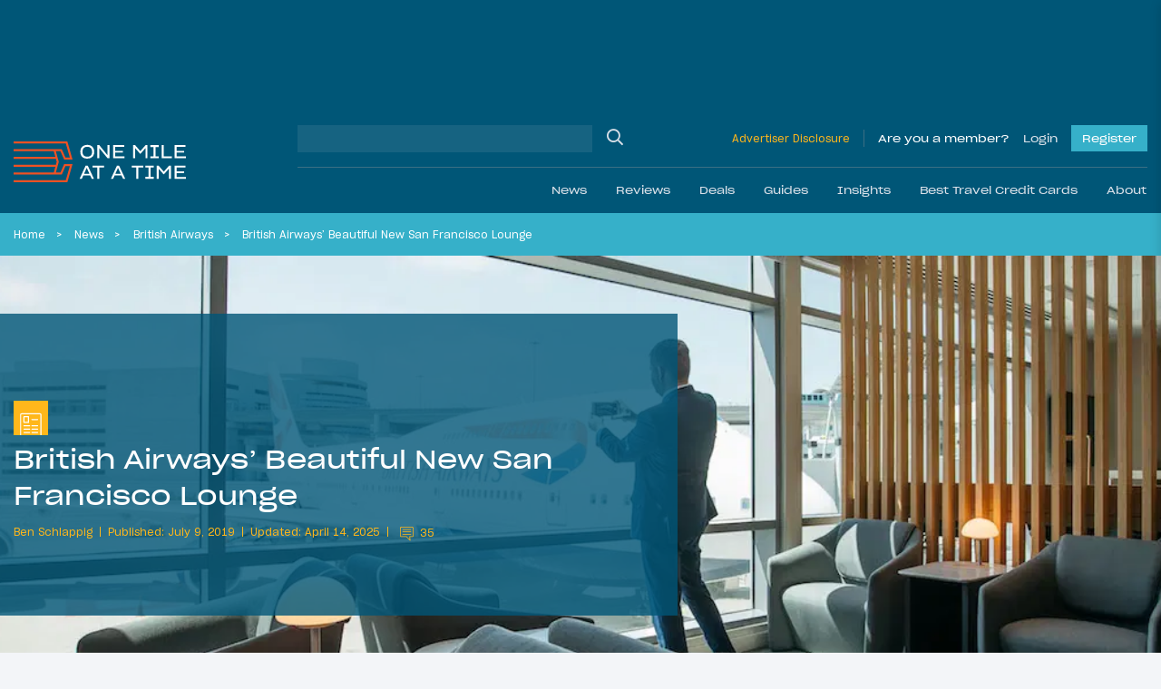

--- FILE ---
content_type: image/svg+xml
request_url: https://onemileatatime.com/wp-content/themes/omaat/src/images/comments-icon.svg
body_size: -2
content:
<svg width="15" height="16" xmlns="http://www.w3.org/2000/svg"><path d="M11.96 7.905a.406.406 0 010 .811H3.04a.405.405 0 010-.81h8.92zm0-2.635a.406.406 0 010 .811H3.04a.405.405 0 010-.81h8.92zm0-2.635a.406.406 0 010 .81H3.04a.405.405 0 010-.81h8.92zM13.377.811H1.622a.8.8 0 00-.811.81V9.73a.8.8 0 00.81.81h5.436c.104 0 .21.042.285.115l3.262 3.25-.304-2.92a.423.423 0 01.405-.444h2.673a.8.8 0 00.811-.811V1.622a.8.8 0 00-.81-.811zm0-.811C14.27 0 15 .73 15 1.622V9.73c0 .891-.73 1.621-1.622 1.621h-2.223l.367 3.605a.416.416 0 01-.228.401.416.416 0 01-.456-.072l-3.946-3.934h-5.27C.73 11.351 0 10.621 0 9.73V1.622C0 .73.73 0 1.622 0h11.756z" fill-rule="evenodd" fill="#021d49"/></svg>

--- FILE ---
content_type: application/javascript; charset=utf-8
request_url: https://fundingchoicesmessages.google.com/f/AGSKWxUgCYLF9kCx94GtlY40Tbfx0bhwABp54TURX7GQhwlag7e5YkxfSI4eiFVM3Z1VoUKoLDFDyfWhq1GDMyJdfeX5r8V5VndAt9IWUMh9S8qAKMLiBiQKvwNa1EIPpG_VjTOHiJ8iyKs1oD_jBIxlaHOFqxXLAgJW6VKWrHc4TbF6NrNGPUYeJfMYsiyP/__ad_images//adsfooter-/ad-server.-468x70./admaster.
body_size: -1291
content:
window['af2fa7a0-f3ef-4f91-aff9-2ab232610d75'] = true;